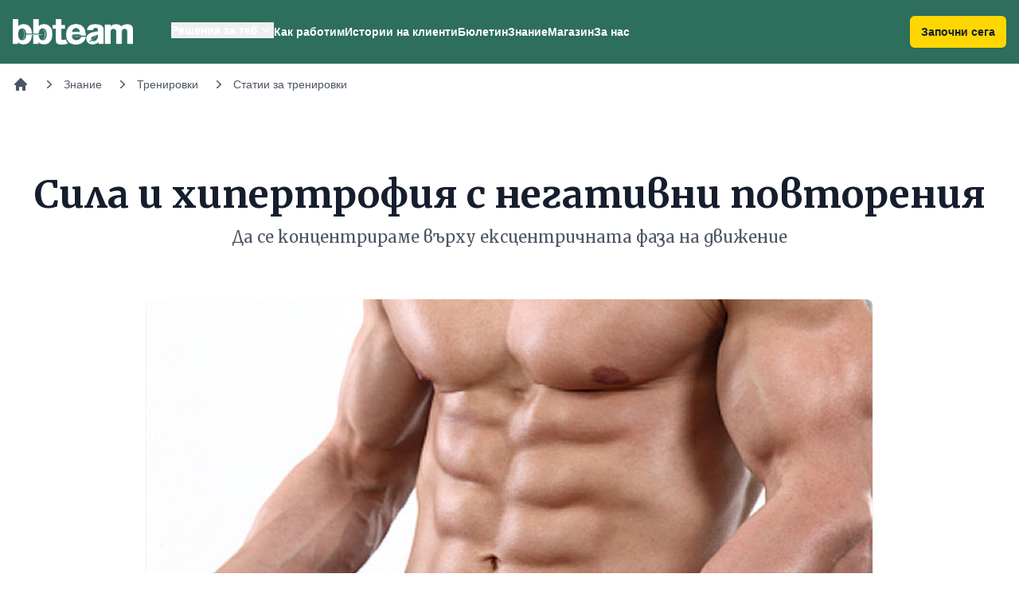

--- FILE ---
content_type: text/html; charset=UTF-8
request_url: https://www.bb-team.org/articles/4912_sila-i-hipertrofiya-s-negativni-povtoreniya?utm_source=site&utm_medium=article&utm_campaign=related_content&utm_term=sila-i-hipertrofiya-s-negativni-povtoreniya&utm_content=hipertrofiya-s-holistichen-princip
body_size: 12133
content:

<!DOCTYPE html>
<html lang="bg">
<head>
  <meta charset="utf-8">
  <title>Сила и хипертрофия с негативни повторения | BB-Team</title>
<meta http-equiv="X-UA-Compatible" content="IE=edge">
<meta name="viewport" content="width=device-width, initial-scale=1.0, maximum-scale=1.0, user-scalable=no">
<link rel="stylesheet" type="text/css" href="https://assets.bb-team.org/stylesheets/tw/site/default.css?v=1746354438">

<script async src="https://www.googletagmanager.com/gtag/js?id=UA-715428-1"></script>
<script>
window.dataLayer = window.dataLayer || [];

function gtag() {
    dataLayer.push(arguments);
}
gtag('js', new Date());
gtag('config', 'UA-715428-1');



</script>

<script>(function(w,d,s,l,i){w[l]=w[l]||[];w[l].push({'gtm.start':
new Date().getTime(),event:'gtm.js'});var f=d.getElementsByTagName(s)[0],
j=d.createElement(s),dl=l!='dataLayer'?'&l='+l:'';j.async=true;j.src=
'https://www.googletagmanager.com/gtm.js?id='+i+dl;f.parentNode.insertBefore(j,f);
})(window,document,'script','dataLayer','GTM-MQLQJRM');</script>

<script>
! function(f, b, e, v, n, t, s){ if (f.fbq) return; n=f.fbq=function(){ n.callMethod ? n.callMethod.apply(n, arguments) : n.queue.push(arguments)}; if (!f._fbq) f._fbq=n; n.push=n; n.loaded=!0; n.version='2.0'; n.queue=[]; t=b.createElement(e); t.async=!0; t.src=v; s=b.getElementsByTagName(e)[0]; s.parentNode.insertBefore(t, s)}(window, document, 'script', 'https://connect.facebook.net/en_US/fbevents.js');fbq('init', '693107644045022');fbq('track', 'PageView');
</script>
<noscript><img height="1" width="1" style="display:none" src="https://www.facebook.com/tr?id=693107644045022&ev=PageView&noscript=1" /></noscript>
<meta name="description" content="Негативните повторения са силов метод, който се базира на ексцентричната фаза на движение на мускулите. Използват се при желана хипертрофия, увеличение на силата, пр...">
<meta name="robots" content="index,follow">

<link itemprop="url" rel="canonical" href="https://www.bb-team.org/articles/4912_sila-i-hipertrofiya-s-negativni-povtoreniya">

<link rel="publisher" href="https://plus.google.com/+bbteam">
<meta itemprop="name" content="Сила и хипертрофия с негативни повторения">
<meta itemprop="image" content="https://assets.bb-team.org/content/originals/4912.jpg">
<meta name="twitter:card" content="summary_large_image">
<meta name="twitter:site" content="@bbteam">
<meta name="twitter:title" content="Сила и хипертрофия с негативни повторения">
<meta name="twitter:creator" content="@bbteam">
<meta name="twitter:image" content="https://assets.bb-team.org/content/originals/4912.jpg">
<meta name="twitter:domain" content="bb-team.org">
<meta property="og:title" content="Сила и хипертрофия с негативни повторения">
<meta property="og:type" content="website">
<meta property="og:url" content="https://www.bb-team.org/articles/4912_sila-i-hipertrofiya-s-negativni-povtoreniya">
<meta property="og:image" content="https://assets.bb-team.org/content/originals/4912.jpg">
<meta property="og:site_name" content="BB-Team">
<meta property="fb:admins" content="687363462">
<meta property="fb:app_id" content="125485664130216">
<meta itemprop="description" content="Негативните повторения са силов метод, който се базира на ексцентричната фаза на движение на мускулите. Използват се при желана хипертрофия, увеличение на силата, пр...">
<meta name="twitter:description" content="Негативните повторения са силов метод, който се базира на ексцентричната фаза на движение на мускулите. Използват се при желана хипертрофия, увеличение на силата, пр...">
<meta property="og:description" content="Негативните повторения са силов метод, който се базира на ексцентричната фаза на движение на мускулите. Използват се при желана хипертрофия, увеличение на силата, пр...">


<link rel="manifest" href="/manifest.json">
<link rel="apple-touch-icon" sizes="180x180" href="/apple-touch-icon.png">

<link rel="icon" href="/favicon.ico">
<link rel="icon" type="image/png" href="/favicon-32x32.png" sizes="32x32">
<link rel="icon" type="image/png" href="/favicon-16x16.png" sizes="16x16">

<link rel="mask-icon" href="/safari-pinned-tab.svg" color="#089549">

<meta name="theme-color" content="#ffffff"><link rel="preconnect" href="https://fonts.googleapis.com">
<link rel="preconnect" href="https://fonts.gstatic.com" crossorigin>
<link href="https://fonts.googleapis.com/css2?family=Merriweather:wght@400;500;700&display=swap" rel="stylesheet">
</head>

<body id="top">
        <header x-data="{ mobileMenu: false, isScrolled: false }" @scroll.window="isScrolled = window.pageYOffset > 0" class="sticky inset-x-0 top-0 z-50 bg-green-500" :class="{'shadow': isScrolled}">
        <div class="mx-auto">
            <div class="pl-4 pr-4 xl:flex xl:items-center xl:justify-between">
                <nav class="flex items-center justify-between xl:justify-start" aria-label="Global">
                    <div>
                        <a href="https://www.bb-team.org/" class="-m-1.5 p-1.5">
                            <span class="sr-only">BB-Team</span>
                            <img alt="BB-Team" class="w-auto h-8" src="https://assets.bb-team.org/img/logos/logo-white@2x.png">
                        </a>
                    </div>
                    <div class="flex items-center">
                        <a href="https://www.bb-team.org/subscription/how-it-works" 
                        class="text-center rounded-md bg-yellow-500 px-3.5 py-2.5 text-sm font-semibold shadow-sm focus-visible:outline focus-visible:outline-2 focus-visible:outline-offset-2 focus-visible:outline-yellow-600 text-gray-900 xl:hidden mr-4" :class="{'hidden': !isScrolled, 'block': isScrolled}">Започни сега</a>

                        <button type="button" class="-m-2.5 rounded-md p-2.5 text-white xl:hidden" @click="mobileMenu = true" aria-expanded="false">
                            <span class="sr-only">Отвори навигацията</span>
                            <svg class="w-6 h-6" fill="none" viewBox="0 0 24 24" stroke-width="1.5" stroke="currentColor" aria-hidden="true">
                                <path stroke-linecap="round" stroke-linejoin="round" d="M3.75 6.75h16.5M3.75 12h16.5m-16.5 5.25h16.5" />
                            </svg>
                        </button>
                        <div x-data="{ isOpen: false }" class="hidden xl:ml-12 xl:flex xl:gap-x-11">
                            <div class="relative" style="margin-top:-4px;">
                                <button @click="isOpen = !isOpen;" @click.outside="isOpen = false" type="button" class="inline-flex items-center text-sm font-semibold text-white hover:text-gray-200 gap-x-1" aria-expanded="false">
                                    <span>Решения за теб</span>
                                    <svg class="w-5 h-5" viewBox="0 0 20 20" fill="currentColor" aria-hidden="true">
                                        <path fill-rule="evenodd" d="M5.23 7.21a.75.75 0 011.06.02L10 11.168l3.71-3.938a.75.75 0 111.08 1.04l-4.25 4.5a.75.75 0 01-1.08 0l-4.25-4.5a.75.75 0 01.02-1.06z" clip-rule="evenodd" />
                                    </svg>
                                </button>

                                <div x-cloak x-show="isOpen" x-transition:enter="transition ease-out duration-200" x-transition:enter-start="opacity-0 translate-y-1" x-transition:enter-end="opacity-100 translate-y-0" x-transition:leave="transition ease-in duration-150" x-transition:leave-start="opacity-100 translate-y-0" x-transition:leave-end="opacity-0 translate-y-1" class="absolute z-10 flex w-screen px-4 mt-5 -translate-x-1/2 left-1/2 max-w-min">
                                    <div class="w-56 p-4 text-sm font-semibold text-gray-900 bg-white shadow shrink rounded-xl ring-1 ring-gray-900/5">
                                        <a href="https://www.bb-team.org/how-it-works/no-diets" class="block p-2 hover:text-green-500">Хранене без режими</a>
                                        <a href="https://www.bb-team.org/how-it-works/training" class="block p-2 hover:text-green-500">Правилни тренировки</a>
                                        <a href="https://www.bb-team.org/how-it-works/movement" class="block p-2 hover:text-green-500">Движение без болка</a>
                                        <a href="https://www.bb-team.org/how-it-works/better-sleep" class="block p-2 hover:text-green-500">По-добър сън</a>
                                        <a href="https://www.bb-team.org/how-it-works/stress-control" class="block p-2 hover:text-green-500">Стрес под контрол</a>
                                        <a href="https://www.bb-team.org/how-it-works/empathy" class="block p-2 hover:text-green-500">Емоционална подкрепа</a>
                                        <a href="https://www.bb-team.org/how-it-works/mom-in-shape" class="block p-2 hover:text-green-500">Мама във форма</a>
                                        <a href="https://www.bb-team.org/how-it-works/dad-in-shape" class="block p-2 hover:text-green-500">Татко във форма</a>
                                    </div>
                                </div>
                            </div>

                            <a href="https://www.bb-team.org/how-it-works" class="text-sm font-semibold text-white hover:text-gray-200">Как работим</a>

                            <a href="https://www.bb-team.org/testimonials" class="text-sm font-semibold text-white hover:text-gray-200">Истории на клиенти</a>

                            <a href="https://www.bb-team.org/newsletter" class="text-sm font-semibold text-white hover:text-gray-200">Бюлетин</a>

                            <a href="https://www.bb-team.org/znanie" class="text-sm font-semibold text-white hover:text-gray-200">Знание</a>

                            <a href="https://shop.bb-team.org/" target="_blank" class="text-sm font-semibold text-white hover:text-gray-200">Магазин</a>

                            <a href="https://www.bb-team.org/about" class="text-sm font-semibold text-white hover:text-gray-200">За нас</a>
                        </div>
                    </div>
                </nav>

                <a href="https://www.bb-team.org/subscription/how-it-works" class="hidden xl:block rounded-md bg-yellow-500 px-3.5 py-2.5 text-sm font-semibold text-gray-900 shadow-sm focus-visible:outline focus-visible:outline-2 focus-visible:outline-offset-2 focus-visible:outline-yellow-600">Започни сега</a>
            </div>
        </div>

        <div x-cloak x-show="mobileMenu" class="xl:hidden" role="dialog" aria-modal="true">
            <div class="fixed inset-0 z-50"></div>
            <div class="fixed inset-y-0 right-0 z-50 w-full px-6 py-6 overflow-y-auto bg-green-500 sm:max-w-sm sm:ring-1 sm:ring-gray-900/10">
                <div class="flex items-center justify-between">
                    <a href="https://www.bb-team.org/" class="-m-1.5 p-1.5">
                        <span class="sr-only">BB-Team</span>
                        <img class="w-auto h-8" src="https://assets.bb-team.org/img/logos/logo-white@2x.png" alt="">
                    </a>

                    <button type="button" @click="mobileMenu = false" class="-m-2.5 rounded-md p-2.5 text-white">
                        <span class="sr-only">Затвори навигацията</span>
                        <svg class="w-6 h-6" fill="none" viewBox="0 0 24 24" stroke-width="1.5" stroke="currentColor" aria-hidden="true">
                            <path stroke-linecap="round" stroke-linejoin="round" d="M6 18L18 6M6 6l12 12" />
                        </svg>
                    </button>
                </div>
                <div class="flow-root mt-6" x-data="{ open: false }">
                    <div class="-my-6 divide-y divide-gray-800/10">
                        <div class="py-6 space-y-2">
                            <button @click="open = !open" class="flex items-center justify-start w-full px-3 py-2 -mx-3 text-base font-semibold text-white rounded-lg hover:bg-green-50 hover:text-gray-900">
                                Решения за теб
                                <svg class="w-5 h-5" viewBox="0 0 20 20" fill="currentColor" aria-hidden="true">
                                    <path fill-rule="evenodd" d="M5.23 7.21a.75.75 0 011.06.02L10 11.168l3.71-3.938a.75.75 0 111.08 1.04l-4.25 4.5a.75.75 0 01-1.08 0l-4.25-4.5a.75.75 0 01.02-1.06z" clip-rule="evenodd" />
                                </svg>
                            </button>
                            <div x-show="open" class="space-y-2">
                                <a href="https://www.bb-team.org/how-it-works/no-diets" class="block px-3 py-2 pl-8 -mx-3 text-base font-semibold text-white rounded-lg hover:bg-green-50 hover:text-gray-900">Хранене без режими</a>
                                <a href="https://www.bb-team.org/how-it-works/training" class="block px-3 py-2 pl-8 -mx-3 text-base font-semibold text-white rounded-lg hover:bg-green-50 hover:text-gray-900">Правилни тренировки</a>
                                <a href="https://www.bb-team.org/how-it-works/movement" class="block px-3 py-2 pl-8 -mx-3 text-base font-semibold text-white rounded-lg hover:bg-green-50 hover:text-gray-900">Движение без болка</a>
                                <a href="https://www.bb-team.org/how-it-works/better-sleep" class="block px-3 py-2 pl-8 -mx-3 text-base font-semibold text-white rounded-lg hover:bg-green-50 hover:text-gray-900">По-добър сън</a>
                                <a href="https://www.bb-team.org/how-it-works/stress-control" class="block px-3 py-2 pl-8 -mx-3 text-base font-semibold text-white rounded-lg hover:bg-green-50 hover:text-gray-900">Стрес под контрол</a>
                                <a href="https://www.bb-team.org/how-it-works/empathy" class="block px-3 py-2 pl-8 -mx-3 text-base font-semibold text-white rounded-lg hover:bg-green-50 hover:text-gray-900">Емоционална подкрепа</a>
                                <a href="https://www.bb-team.org/how-it-works/mom-in-shape" class="block px-3 py-2 pl-8 -mx-3 text-base font-semibold text-white rounded-lg hover:bg-green-50 hover:text-gray-900">Мама във форма</a>
                                <a href="https://www.bb-team.org/how-it-works/dad-in-shape" class="block px-3 py-2 pl-8 -mx-3 text-base font-semibold text-white rounded-lg hover:bg-green-50 hover:text-gray-900">Татко във форма</a>
                            </div>

                            <a href="https://www.bb-team.org/how-it-works" class="block px-3 py-2 -mx-3 text-base font-semibold text-white rounded-lg hover:bg-green-50 hover:text-gray-900">Как работим</a>

                            <a href="https://www.bb-team.org/testimonials" class="block px-3 py-2 -mx-3 text-base font-semibold text-white rounded-lg hover:bg-green-50 hover:text-gray-900">Истории на клиенти</a>

                            <a href="https://www.bb-team.org/newsletter" class="block px-3 py-2 -mx-3 text-base font-semibold text-white rounded-lg hover:bg-green-50 hover:text-gray-900">Бюлетин</a>

                            <a href="https://www.bb-team.org/znanie" class="block px-3 py-2 -mx-3 text-base font-semibold text-white rounded-lg hover:bg-green-50 hover:text-gray-900">Знание</a>

                            <a href="https://shop.bb-team.org/" target="_blank" class="block px-3 py-2 -mx-3 text-base font-semibold text-white rounded-lg hover:bg-green-50 hover:text-gray-900">Магазин</a>

                            <a href="https://www.bb-team.org/about" class="block px-3 py-2 -mx-3 text-base font-semibold text-white rounded-lg hover:bg-green-50 hover:text-gray-900">За нас</a>
                        </div>

                        <a href="https://www.bb-team.org/subscription/how-it-works" class="text-center block w-full rounded-md bg-yellow-500 px-3.5 py-2.5 text-sm font-semibold shadow-sm focus-visible:outline focus-visible:outline-2 focus-visible:outline-offset-2 focus-visible:outline-yellow-600 text-gray-900">Започни сега</a>
                    </div>
                </div>
            </div>
        </div>
    </header>

    <div class="p-4 mx-auto">
        <nav class="flex" aria-label="Breadcrumb">
            <ol role="list" class="flex items-center space-x-4 overflow-x-auto no-scrollbar" itemscope itemtype="https://schema.org/BreadcrumbList">

                <li class="flex-shrink-0">
                    <div>
                        <a href="/" class="text-gray-600 hover:text-gray-800">
                            <svg class="w-5 h-5" viewbox="0 0 20 20" fill="currentColor" aria-hidden="true">
                                <path fill-rule="evenodd" d="M9.293 2.293a1 1 0 011.414 0l7 7A1 1 0 0117 11h-1v6a1 1 0 01-1 1h-2a1 1 0 01-1-1v-3a1 1 0 00-1-1H9a1 1 0 00-1 1v3a1 1 0 01-1 1H5a1 1 0 01-1-1v-6H3a1 1 0 01-.707-1.707l7-7z" clip-rule="evenodd"/>
                            </svg>
                            <span class="sr-only">Начало</span>
                        </a>
                    </div>
                </li>

                
                    <li itemprop="itemListElement" itemscope itemtype="https://schema.org/ListItem" class="flex-shrink-0">
                        <div class="flex items-center">
                            <meta itemprop="name" content="Знание">
                                                            <meta itemprop="item" content="https://www.bb-team.org/znanie">

                                <svg class="w-5 h-5 text-gray-600" viewbox="0 0 20 20" fill="currentColor" aria-hidden="true">
                                    <path fill-rule="evenodd" d="M7.21 14.77a.75.75 0 01.02-1.06L11.168 10 7.23 6.29a.75.75 0 111.04-1.08l4.5 4.25a.75.75 0 010 1.08l-4.5 4.25a.75.75 0 01-1.06-.02z" clip-rule="evenodd"/>
                                </svg>

                                <a href="https://www.bb-team.org/znanie" itemscope itemtype="https://schema.org/Thing" class="ml-2 text-sm font-medium text-gray-600 hover:text-gray-800">
                                    Знание                                </a>
                                                </div>
                        <meta itemprop="position" content="1">
                    </li>

                    
                    <li itemprop="itemListElement" itemscope itemtype="https://schema.org/ListItem" class="flex-shrink-0">
                        <div class="flex items-center">
                            <meta itemprop="name" content="Тренировки">
                                                            <meta itemprop="item" content="https://www.bb-team.org/trenirovki">

                                <svg class="w-5 h-5 text-gray-600" viewbox="0 0 20 20" fill="currentColor" aria-hidden="true">
                                    <path fill-rule="evenodd" d="M7.21 14.77a.75.75 0 01.02-1.06L11.168 10 7.23 6.29a.75.75 0 111.04-1.08l4.5 4.25a.75.75 0 010 1.08l-4.5 4.25a.75.75 0 01-1.06-.02z" clip-rule="evenodd"/>
                                </svg>

                                <a href="https://www.bb-team.org/trenirovki" itemscope itemtype="https://schema.org/Thing" class="ml-2 text-sm font-medium text-gray-600 hover:text-gray-800">
                                    Тренировки                                </a>
                                                </div>
                        <meta itemprop="position" content="2">
                    </li>

                    
                    <li itemprop="itemListElement" itemscope itemtype="https://schema.org/ListItem" class="flex-shrink-0">
                        <div class="flex items-center">
                            <meta itemprop="name" content="Статии за тренировки">
                                                            <meta itemprop="item" content="https://www.bb-team.org/trenirovki/statii">

                                <svg class="w-5 h-5 text-gray-600" viewbox="0 0 20 20" fill="currentColor" aria-hidden="true">
                                    <path fill-rule="evenodd" d="M7.21 14.77a.75.75 0 01.02-1.06L11.168 10 7.23 6.29a.75.75 0 111.04-1.08l4.5 4.25a.75.75 0 010 1.08l-4.5 4.25a.75.75 0 01-1.06-.02z" clip-rule="evenodd"/>
                                </svg>

                                <a href="https://www.bb-team.org/trenirovki/statii" itemscope itemtype="https://schema.org/Thing" class="ml-2 text-sm font-medium text-gray-600 hover:text-gray-800">
                                    Статии за тренировки                                </a>
                                                </div>
                        <meta itemprop="position" content="3">
                    </li>

                    
            </ol>
        </nav>
    </div>

<main itemscope itemtype="https://schema.org/Article">
    <div class="px-6 mx-auto mt-16 sm:mt-20 lg:px-8 lg:max-w-7xl 2xl:max-w-full">
        
        <div class="mx-auto text-center max-w-7xl">
            <h1 itemprop="headline" class="font-serif text-4xl font-bold text-gray-900 sm:text-5xl/[4rem]">
                Сила и хипертрофия с негативни повторения            </h1>

                            <p class="max-w-5xl mx-auto mt-2 font-serif text-lg leading-7 text-gray-600 sm:text-xl">
                    Да се концентрираме върху ексцентричната фаза на движение                </p>
                    </div>

        <div class="mt-10 sm:mt-16" itemprop="image" itemscope itemtype="https://schema.org/ImageObject">
    <img
        data-src="https://assets.bb-team.org/content/originals/4912.jpg"
        alt="Сила и хипертрофия с негативни повторения"
        class="w-full mx-auto mb-8 rounded-lg shadow border-gray-50 lazyload xl:w-3/4 2xl:w-1/2"
    >

    <meta itemprop="name" content="Сила и хипертрофия с негативни повторения">
    <meta itemprop="width" content="740">
    <meta itemprop="height" content="400">
    <meta itemprop="url" content="https://assets.bb-team.org/content/originals/4912.jpg">
</div>

        <div class="relative max-w-3xl m-auto mt-8">
            
<div class="mt-10 sm:mt-16" itemprop="author" itemscope itemtype="https://schema.org/Person">
    <meta itemprop="name" content="Вероника Налбатска">

    <div>
        <div class="flex items-center">
                        <div class="flex-shrink-0">
                <img data-src="https://assets.bb-team.org/authors/125395.jpg" alt="Вероника Налбатска" width="60" height="60" class="rounded-full lazyload">
            </div>
                        <div
                                class="ml-4"
                            >
                <p class="font-semibold leading-6 text-gray-900"><a itemprop="url" href="https://www.bb-team.org/author/veronika-nalbatska" class="fw6 states-opacity">Вероника Налбатска</a></p>
                <p class="text-gray-500">
                    Чете се за
                    4                    мин.                </p>
            </div>
        </div>
    </div>
</div>

<span itemprop="publisher" itemscope itemtype="https://schema.org/Organization">
    <span itemprop="logo" itemscope itemtype="https://schema.org/ImageObject">
        <meta itemprop="url" content="https://assets.bb-team.org/img/logos/logo-1200.jpg">
        <meta itemprop="width" content="1200">
        <meta itemprop="height" content="1200">
    </span>

    <meta itemprop="name" content="BB-Team">
</span>
            <div class="prose prose-lg text-gray-900 sm:prose-xl prose-green lg:max-w-none">
                <span itemprop="articleBody">
                    <p>Негативните повторения са силов метод, базиран на ексцентричната фаза на движение на мускулите. Във фитнеса се използват като метод за постигане на хипертрофия, увеличаване на силата, преодоляване на застой (плато) и други. Не се препоръчват за начинаещи.</p>
                    
                <h2>Какво ще научиш?</h2>
                <div class="px-4 bg-white border rounded-lg shadow mt-14">
                <ul class="prose prose-lg sm:prose-xl prose-green">
            
					<li>
                        
						<a href="#kakvo-predstavlyavat-negativnite-povtoreniya" class="no-underline">
						Какво представляват негативните повторения?
						</a>
					</li>
					<li>
                        
						<a href="#printsip-na-deystvie" class="no-underline">
						Принцип на действие
						</a>
					</li>
					<li>
                        
						<a href="#osnovni-momenti-pri-izpalnenieto-na-negativni-povtoreniya" class="no-underline">
						Основни моменти при изпълнението на негативни повторения:
						</a>
					</li>
					<li>
                        
						<a href="#za-kogo-sa-podhodyashti-negativnite-povtoreniya" class="no-underline">
						За кого са подходящи негативните повторения?
						</a>
					</li>
					<li>
                        
						<a href="#polzi" class="no-underline">
						Ползи
						</a>
					</li>
					<li>
                        
						<a href="#osnovni-saveti" class="no-underline">
						Основни съвети
						</a>
					</li>
					<li>
                        &nbsp;&nbsp;&nbsp;&nbsp;&nbsp;
						<a href="#rabotna-tezhest" class="no-underline">
						Работна тежест
						</a>
					</li>
					<li>
                        &nbsp;&nbsp;&nbsp;&nbsp;&nbsp;
						<a href="#tempo-na-izpalnenie-i-vreme-pod-naprezhenie" class="no-underline">
						Темпо на изпълнение и време под напрежение
						</a>
					</li>
					<li>
                        &nbsp;&nbsp;&nbsp;&nbsp;&nbsp;
						<a href="#podrezhdane-na-trenirovkata" class="no-underline">
						Подреждане на тренировката
						</a>
					</li>
					<li>
                        &nbsp;&nbsp;&nbsp;&nbsp;&nbsp;
						<a href="#chestota-na-trenirane-s-negativni-povtoreniya" class="no-underline">
						Честота на трениране с негативни повторения
						</a>
					</li></ul></div>            </div>              
            
            
            
            <div class="prose prose-lg text-gray-900 pt-16 sm:prose-xl prose-green lg:max-w-none">
                <p>Във фитнес средите най-често срещам два типа хора: такива, които искат да постигнат мускулна хипертрофия и такива, които искат да редуцират телесните си мазнини, но без да жертват мускулната си маса. Аз съм от първия тип. Без значение какви експерименти си правя по отношение на тренировъчни методи, целта остава непроменена – сила и хипертрофия.</p>

<p>Един от начините за това е прилагането на негативни повторения. При изолиране напълно на концентричната част имаме негативни повторения.</p>

<h2 id="kakvo-predstavlyavat-negativnite-povtoreniya">Какво представляват негативните повторения?</h2>

<p>Имаме три типа мускулна дейност:</p>

<ul>
 <li>Концентрична (или още позитивна) фаза – мускулът се съкращава, намалява дължината си и увеличава обема си. Развива сила, която преодолява тежестта.</li>
 <li>Изометрична фаза – мускулът е напрегнат, но не променя дължината си. Наблюдаваме статично положение.</li>
 <li>Ексцентрична (негативна, отрицателна) фаза – мускулът увеличава дължината си и намалява обема.</li>
</ul>

<p>Може да прочетете повече за отделните фази в статията <a href="http://www.bb-team.org/articles/4027_tempo-i-fazi-na-povtorenieto">"Темпо и фази на повторението"</a>.</p>

<p><strong>В тренировъчния процес имаме негативни повторения, когато изолираме концентричната част и наблегнем само на ексцентричната.</strong></p>

<p>За изпълнението е нужна помощта на <a href="http://www.bb-team.org/articles/4888_trenirovachniyat-partnior">тренировъчен партньор</a>. Ролята на помощника е такава, че да вдигне тежестта до горно положение, от където трениращият да изпълни само негативната част.</p>

<h2 id="printsip-na-deystvie">Принцип на действие</h2>

<p>Смята се, че сме 1.75 пъти по-силни в ексцентричната фаза в сравнение с концентричната.</p>

<p>Тоест, когато изпълняваме негативни повторения, можем да сложим по-голяма тежест, отколкото при стандартно повторение с позитивна част.</p>

<h2 id="osnovni-momenti-pri-izpalnenieto-na-negativni-povtoreniya">Основни моменти при изпълнението на негативни повторения:</h2>

<h3 id="rabotna-tezhest">Работна тежест</h3>

<p>Подбраната тежест трябва да е равна на 105% - 120% от повторения максимум на атлета (1ПМ).<br>
Тоест, да не може да бъде преодоляна в стандартно повторение (всички фази на движение). Ако успеете да направите повече от 6 негативни повторения с подбраната тежест, значи тя е прекалено лека.</p>

<h3 id="tempo-na-izpalnenie-i-vreme-pod-naprezhenie">Темпо на изпълнение и време под напрежение</h3>

<p>За да извлечем максимални ползи от метода и да намалим риска от контузия, темпото на движение трябва да бъде бавно – от 4 до 6 секунди.<br>
Ако времето е по-малко от 4 секунди, е редно да редуцирате тежестта.</p>

<p><strong>Има едно основно правило при изпълнението на негативни повторения – да се борим с гравитацията.</strong><br>
Това е ключ към ефективността на натоварването – да се борим съзнателно и активно с тежестта. </p>

<h3 id="podrezhdane-na-trenirovkata">Подреждане на тренировката</h3>

<p>Има няколко изследвания и е доказано, че за повишаване на мускулната сила и хипертрофия най-ефективна е комбинацията от концентрична и ексцентрична фаза на движение.</p>

<p>Вариантите за това са различни и всеки може да ги адаптира според сплита, времето за възстановяване, целите и т.н.</p>

<p>Например:</p>

<ul>
 <li>Искаме да повишим силата си при гърдите. След вработването за тренировката започваме с първото си упражнение – вдигане на щанга от хоризонтален лег.<br>
 Тежко и базово упражнение, което провокира съответен хормонален отговор в тялото. Изпълняваме 3 стандартни серии с позитивна част, след което в края на упражнението прилагаме 2-3 негативни серии с по 3 повторения и 5-секундна фаза на движение. След това продължаваме с останалите планирани <a href="https://www.bb-team.org/fitness/exercises/">упражнения</a>, но без да правим негативни повторения.</li>
 <li>Друг вариант е да приложите негативни повторения в края на цялата тренировка. ​Смятам, че това е по-неефективен начин, тъй като тренираната мускулна група е вече изморена.</li>
</ul>

<h3 id="chestota-na-trenirane-s-negativni-povtoreniya">Честота на трениране с негативни повторения</h3>

<p>Ако бъдат изпълнени правилно (с добре подбрана тежест и бавно, контролирано пускане), ексцентричните повторения са изключително тежки и определят нуждата от добро възстановяване.</p>

<p>Честотата зависи от индивидуалния сплит и от това колко пъти седмично тренирате дадена мускулна група.</p>

<ul>
 <li>Например, ако тренирате два пъти седмично гръб, е добре едната тренировка да бъде тежка и с включена негативна част, а другата – съвсем лека<br>
 (между другото, негативните повторения са начин да прогресирате в набиранията – <a href="http://www.bb-team.org/articles/1673_4-nachina-da-pravite-poveche-nabiraniya">"4 начина да правите повече <a href="https://www.bb-team.org/exercise/1183_nabiraniya">набирания</a>"</a>).</li>
 <li>Ако мускулната група се тренира веднъж седмично, може да прилагате метода всеки път.</li>
</ul>

<p><strong>Следете тялото си. За да се извлекат оптимални ползи, е хубаво да се тренира на напълно възстановен и свеж мускул.</strong><strong> Иначе рискуваме да постигнем обратен ефект.</strong></p>

<h2 id="za-kogo-sa-podhodyashti-negativnite-povtoreniya">За кого са подходящи негативните повторения?</h2>

<p>Методът е тежък и има риск от травми при неправилното изпълнение, ето защо не се препоръчва за начинаещи.</p>

<p>Идеален е за напреднали спортисти и силови атлети, които целят хипертрофия или избягване на застой.</p>

<h2 id="polzi">Ползи</h2>

<ul>
 <li>Общо увеличение на силата. При негативните повторения участват мускулни влакна от типа IIб, а при позитивните – IIа + IIб.<br>
 Тоест, когато повишите силата си в ексцентричната част, това ще даде отражение и на цялостната сила.</li>
 <li>При ексцентричната фаза се използва по-малко енергия <a href="http://www.bb-team.org/articles/887_atf-energiynata-valuta-na-kletkite">АТФ</a>.             </li>
 <li>При тежките негативни повторения имаме по-голям протеинов синтез и увеличение в <a href="http://www.bb-team.org/articles/3612_insulinopodoben-faktor-na-rastezha-igf-1">инсулиноподобен фактор на растежа</a> (IGF-1). </li>
 <li>Заздравяват се връзките (тук отварям важна скоба, за да подчертая, че при неправилното изпълнение на негативните повторения има висок риск от контузия. Запомнете: <strong>бавно и контролирано спускане на тежестта</strong>).</li>
</ul>

<h2 id="osnovni-saveti">Основни съвети</h2>

<ul>
 <li>Изберете добър тренировъчен партньор, защото ролята му е изключително важна. Нужно е да има бърза реакция и познание как да ви пази най-безопасно.<br>
 Срещала съм мнения на треньори, които представят модификация на упражненията с цел избягването на тренировъчния партньор. Няма да ги разглеждам подробно, тъй като не смятам, че това е оптимално ефективен и безопасен начин.</li>
 <li>Преценете добре работната тежест, така че да е съобразена с индивидуалните ви възможности. Не бива да е прекалено лека (с която да направите повече от 6 негативни повторения), но е опасно да е прекалено тежка (да не можете да направите повече от 1 негативно повторение).<br>
 Натоварването върху ставите и връзките е голямо, а свръхвисоката тежест е предпоставка за невъзможност да преодолеете действието на гравитацията. Бързото спускане, освен че няма да допринесе до желаната хипертрофия, може да ви контузи.</li>
 <li>Не правете негативни повторения, ако мускулът не е възстановен.</li>
 <li>Не прибягвайте до тях, ако имате контузии, болки в стави и т.н.</li>
 <li>Дайте си добра почивка. Опитът ми показва, че методът предизвиква по-болезнени мускулни трески и по-голяма нужда от възстановяване.</li>
 <li>Обърнете внимание не само на суплементите, но и на храната. Добавките са полезни, но ако имаме вече добре изградени хранителни навици.<br>
 Важна част от възстановяването е качествената храна, а ако целите хипертрофия, вниманието ви трябва да е съсредоточено основно в тази част.</li>
 <li>Борете се с гравитацията, независимо дали ще приложите негативни повторения или не. Много често ексцентричната фаза на движение е пренебрегвана.</li>
 <li>Тренирайте умно и преценявайте собствените си възможности.</li>
</ul>            </div>

            
            
<div class="mt-10 prose sm:mt-16">
    <h2>Използвани източници</h2>

    <ul>
 <li>jssm.org</li>
 <li>ncbi.nlm.gov</li>
 <li>bodybuilding.com</li>
 <li>ironmanmagazine.com</li>
 <li>poliquingroup.com</li>
</ul></div>


            
<meta itemprop="datePublished" content="2014-07-27 10:25:25">
<meta itemprop="dateModified" content="2014-07-27 10:33:27">

<link itemprop="mainEntityOfPage" href="https://www.bb-team.org/articles/4912_sila-i-hipertrofiya-s-negativni-povtoreniya">

                <div class="p-6 mt-10 bg-white border rounded-md shadow border-gray-50 sm:mt-16">

        <div class="flex items-center">
            <div class="flex-shrink-0">
                <img data-src="https://assets.bb-team.org/authors/125395.jpg" alt="Вероника Налбатска" width="60" height="60" class="rounded-full lazyload">
            </div>
            <div class="ml-4">
                <p class="text-base font-semibold leading-6 text-gray-900"><a itemprop="url" href="https://www.bb-team.org/author/veronika-nalbatska" class="fw6 states-opacity">Вероника Налбатска</a></p>
            </div>
        </div>

        <div class="mt-4 prose">
            Рони е много яка. Буквално. Занимава се с любителски бодибилдинг от няколко години. Освен това много я бива в готвенето и рисуването. Отговаря за ежедневния диалог с аудиторията ни, както във форума, така и в социалните ни канали (линкове в края на тази страница), както и стриктно следи, дали клиентите ни стават по-добри. Как става това тя научи и чрез образователната програма на Precision Nutrition.        </div>
    </div>
        </div>
    </div>
</main>



<div class="px-6 mx-auto mt-16 sm:mt-20 lg:px-8 lg:max-w-7xl 2xl:max-w-full">
    <div class="font-serif text-4xl font-bold text-gray-900">
        Още съдържание по темата
    </div>

    <div class="grid grid-cols-1 gap-6 mt-10 sm:grid-cols-2 xl:grid-cols-4">
        <a href="https://www.bb-team.org/workout/4396_9-sedmichna-silova-programa">
    <div class="h-full overflow-hidden bg-white border rounded-lg shadow hover:shadow">
        <img alt="9-седмична-силова-програма" src="https://assets.bb-team.org/content/originals/4396.jpg" class="object-fill w-full">

        <div class="p-4 bg-white sm:p-6">
            <div class="mt-0.5 text-lg text-gray-900 font-serif">
                9-седмична силова програма            </div>

                            <p class="mt-2 text-gray-500 line-clamp-3">
                    Повишете силата си с 3х3х3                </p>
                    </div>
    </div>
</a><a href="https://www.bb-team.org/workout/5177_10000-suinga">
    <div class="h-full overflow-hidden bg-white border rounded-lg shadow hover:shadow">
        <img alt="10000-суинга" src="https://assets.bb-team.org/content/originals/5177.jpg" class="object-fill w-full">

        <div class="p-4 bg-white sm:p-6">
            <div class="mt-0.5 text-lg text-gray-900 font-serif">
                10000 суинга            </div>

                    </div>
    </div>
</a><a href="https://www.bb-team.org/articles/5229_treniram-no-ne-mi-lichi">
    <div class="h-full overflow-hidden bg-white border rounded-lg shadow hover:shadow">
        <img alt="Тренирам-но-не-ми-личи" src="https://assets.bb-team.org/content/originals/5229.jpg" class="object-fill w-full">

        <div class="p-4 bg-white sm:p-6">
            <div class="mt-0.5 text-lg text-gray-900 font-serif">
                Тренирам, но не ми личи!            </div>

                            <p class="mt-2 text-gray-500 line-clamp-3">
                    Искам да кача мускулна маса, а не се получава                </p>
                    </div>
    </div>
</a><a href="https://www.bb-team.org/articles/5300_reiting-na-vazprietoto-natovarvane-rpe">
    <div class="h-full overflow-hidden bg-white border rounded-lg shadow hover:shadow">
        <img alt="Рейтинг-на-възприетото-натоварване-RPE" src="https://assets.bb-team.org/content/originals/5300.jpg" class="object-fill w-full">

        <div class="p-4 bg-white sm:p-6">
            <div class="mt-0.5 text-lg text-gray-900 font-serif">
                Рейтинг на възприетото натоварване (RPE)            </div>

                            <p class="mt-2 text-gray-500 line-clamp-3">
                    Теория и практически съвети                </p>
                    </div>
    </div>
</a>    </div>
</div>


<div class="mt-12"></div>



<div x-data="{ top: false }"
     @scroll.window="top = (window.pageYOffset > 500) ? true : false"
     class="fixed right-4 bottom-5">
    <a
        x-show="top"
        href="javascript:;"
        @click="window.scrollTo({ top: 0, behavior: 'smooth' })"
        aria-label="Върни се в началото"
        title="Върни се в началото"
        class="z-50 block p-2 text-base transition-all duration-200 ease-in-out bg-white rounded-full shadow cursor-pointer"
    >
        <svg aria-hidden="true" role="img" class="w-9 h-9">
            <use xlink:href="#top-arrow"></use>
        </svg>
    </a>
</div>

<footer class=" bg-gray-900" aria-labelledby="footer-heading">
    <div x-data @click="$scroll(0)" class="pt-12 text-center cursor-pointer">
        <img src="https://assets.bb-team.org/img/site/slogan.png" alt="" title="" width="200" class="inline-block" >    </div>

    <div class="max-w-full px-4 py-12 mx-auto sm:px-6 lg:py-16 lg:px-8">
        <div class="lg:grid lg:gap-4 lg:grid-cols-3 xl:gap-8 xl:grid-cols-6">
            <div>
                <div class="font-bold text-[#6CBB4A]">Услуги</div>
                <ul role="list" class="mt-4 space-y-4">
                    <li>
                        <a href="https://www.bb-team.org/how-it-works" class="text-base text-gray-300 hover:text-white">Как работим</a>
                    </li>
                    <li>
                        <a href="https://www.bb-team.org/testimonials" class="text-base text-gray-300 hover:text-white">Истории на клиенти</a>
                    </li>
                    <li>
                        <a href="https://www.bb-team.org/how-it-works#faq" class="text-base text-gray-300 hover:text-white">Въпроси и отговори</a>
                    </li>
                </ul>
            </div>
            <div class="mt-12 lg:mt-0">
                <div class="font-bold text-[#6CBB4A]">Решения за теб</div>
                <ul role="list" class="mt-4 space-y-4">
                    <li>
                        <a href="https://www.bb-team.org/how-it-works/no-diets" class="text-base text-gray-300 hover:text-white">Хранене без режими</a>
                    </li>
                    <li>
                        <a href="https://www.bb-team.org/how-it-works/training" class="text-base text-gray-300 hover:text-white">Правилни тренировки</a>
                    </li>
                    <li>
                        <a href="https://www.bb-team.org/how-it-works/movement" class="text-base text-gray-300 hover:text-white">Движение без болка</a>
                    </li>
                    <li>
                        <a href="https://www.bb-team.org/how-it-works/better-sleep" class="text-base text-gray-300 hover:text-white">По-добър сън</a>
                    </li>
                    <li>
                        <a href="https://www.bb-team.org/how-it-works/stress-control" class="text-base text-gray-300 hover:text-white">Стрес под контрол</a>
                    </li>
                    <li>
                        <a href="https://www.bb-team.org/how-it-works/empathy" class="text-base text-gray-300 hover:text-white">Емоционална подкрепа</a>
                    </li>
                </ul>
            </div>
            <div class="mt-12 lg:mt-0">
                <div class="font-bold text-[#6CBB4A]">За нас</div>
                <ul role="list" class="mt-4 space-y-4">
                    <li>
                        <a href="https://www.bb-team.org/about" class="text-base text-gray-300 hover:text-white">Нашата история</a>
                    </li>

                    <li>
                        <a href="https://www.bb-team.org/about/approach" class="text-base text-gray-300 hover:text-white">Методът на BB-Team</a>
                    </li>

                    <li>
                        <a href="https://www.bb-team.org/about#team" class="text-base text-gray-300 hover:text-white">Екип</a>
                    </li>

                    <li>
                        <a href="https://www.bb-team.org/contact" class="text-base text-gray-300 hover:text-white">Контакт с нас</a>
                    </li>

                    <li>
                        <a href="https://www.bb-team.org/tos" class="text-base text-gray-300 hover:text-white">Условия
                            за ползване</a>
                    </li>

                    <li>
                        <a href="https://www.bb-team.org/privacy-policy" class="text-base text-gray-300 hover:text-white">Защита на лични данни</a>
                    </li>
                </ul>
            </div>
            <div class="mt-12 lg:mt-0">
                <div class="font-bold text-[#6CBB4A]">Знание</div>
                <ul role="list" class="mt-4 space-y-4">
                    <li>
                        <a href="https://www.bb-team.org/znanie/start" class="text-base text-gray-300 hover:text-white">Ръководства за
                            начинаещи</a>
                    </li>

                    <li>
                        <a href="https://www.bb-team.org/hranene" class="text-base text-gray-300 hover:text-white">Хранене</a>
                    </li>

                    <li>
                        <a href="https://www.bb-team.org/trenirovki" class="text-base text-gray-300 hover:text-white">Тренировки</a>
                    </li>

                    <li>
                        <a href="https://www.bb-team.org/hranitelni-dobavki" class="text-base text-gray-300 hover:text-white">Хранителни добавки</a>
                    </li>

                    <li>
                        <a href="https://www.bb-team.org/calorie-calculator" class="text-base text-gray-300 hover:text-white">Калориен калкулатор</a>
                    </li>

                    <li>
                        <a href="https://www.bb-team.org/articles" class="text-base text-gray-300 hover:text-white">Всички статии</a>
                    </li>
                </ul>
            </div>
            <div class="mt-12 xl:mt-0">
                <div class="font-bold text-[#6CBB4A]">Общество</div>

                <ul role="list" class="mt-4 space-y-4">
                    <li>
                        <a href="https://www.bb-team.org/start" class="text-base text-gray-300 hover:text-white">Опознай BB-Team</a>
                    </li>

                    <li>
                        <a href="https://www.bb-team.org/newsletter" class="text-base text-gray-300 hover:text-white">Имейл бюлетин</a>
                    </li>


                    <li>
                        <a href="https://www.bb-team.org/forums" class="text-base text-gray-300 hover:text-white">Форум</a>
                    </li>

                    <li>
                        <a href="https://www.facebook.com/groups/bbteamers/" target="_blank" rel="nofollow" class="text-base text-gray-300 hover:text-white">Facebook група</a>
                    </li>
                </ul>
            </div>
            <div class="mt-12 xl:mt-0">
                <div class="font-bold text-[#6CBB4A]">Магазин</div>

                <ul role="list" class="mt-4 space-y-4">
                    <li>
                        <a href="https://shop.bb-team.org/hranitelni-dobavki" target="_blank" class="text-base text-gray-300 hover:text-white">Хранителни добавки</a>
                    </li>
                    <li>
                        <a href="https://shop.bb-team.org/hrani" target="_blank" class="text-base text-gray-300 hover:text-white">Здравословни храни</a>
                    </li>
                    <li>
                        <a href="https://shop.bb-team.org/fitnes-dzhadzhi" target="_blank" class="text-base text-gray-300 hover:text-white">Фитнес джаджи</a>
                    </li>
                    <li>
                        <a href="https://shop.bb-team.org/za-doma" target="_blank" class="text-base text-gray-300 hover:text-white">За дома</a>
                    </li>
                    <li>
                        <a href="https://shop.bb-team.org/kozmetika" target="_blank" class="text-base text-gray-300 hover:text-white">Козметика</a>
                    </li>
                    <li>
                        <a href="https://shop.bb-team.org/sportni-aksesoari" target="_blank" class="text-base text-gray-300 hover:text-white">Спортни аксесоари</a>
                    </li>
                </ul>
            </div>
        </div>
        <div class="pt-8 mt-8 border-t border-gray-700 md:flex md:items-center md:justify-between">
            <div class="flex space-x-6 md:order-2">
                <a href="https://www.facebook.com/bbteam" target="_blank" rel="nofollow">
                    <img src="https://assets.bb-team.org/img/tw_site/icons/facebook.svg" alt="Facebook" title="Facebook" width="32" height="32" >                </a>

                <a href="https://www.instagram.com/bbteamorg" target="_blank" rel="nofollow">
                    <img src="https://assets.bb-team.org/img/tw_site/icons/instagram.svg" alt="Instagram" title="Instagram" width="32" height="32" >                </a>

                <a href="https://www.youtube.com/bbteamorg" target="_blank" rel="nofollow">
                    <img src="https://assets.bb-team.org/img/tw_site/icons/youtube.svg" alt="YouTube" title="YouTube" width="32" height="32" >                </a>

                
                <a href="https://www.tiktok.com/@bbteamorg" target="_blank" rel="nofollow">
                    <img src="https://assets.bb-team.org/img/tw_site/icons/tiktok.svg" alt="TikTok" title="TikTok" width="32" height="32" >                </a>

                
                <a href="https://www.linkedin.com/company/bb-team" target="_blank" rel="nofollow">
                    <img src="https://assets.bb-team.org/img/tw_site/icons/linkedin.svg" alt="LinkedIn" title="LinkedIn" width="32" height="32" >                </a>
            </div>
            <p class="mt-8 text-base text-gray-300 lg:mt-0 md:order-1">💚
                27 години
                грижа
                за твоето здраве.
            </p>
        </div>
    </div>
</footer>

<script src="//unpkg.com/@alpinejs/collapse@3.x.x/dist/cdn.min.js" defer></script>
<script src="//unpkg.com/@alpine-collective/toolkit@1.0.2/dist/cdn.min.js" defer></script>
<script src="//unpkg.com/alpinejs" defer> </script>
<script type="text/javascript" src="https://assets.bb-team.org/javascripts/tw/site.js?v=1746354438"  ></script>

    <script type="text/javascript">
        lazyframe('.video-lf');
    </script>

<div style="height: 0; width: 0; position: absolute; visibility: hidden; display: none;">
    <svg xmlns="http://www.w3.org/2000/svg">
        <symbol viewBox="0 0 36 36" id="top-arrow">
            <title>top-arrow</title>
            <path d="M17 11.414l-4.293 4.293a1 1 0 1 1-1.414-1.414l6-6 .017-.017a.997.997 0 0 1 .305-.199l.004-.002c.111-.045.231-.072.357-.075h.048c.126.003.246.03.357.075l.001.001h.002l.001.001a.997.997 0 0 1 .305.199l.003.003.001.001.001.001.003.003h.001l.001.002.003.002v.001l.004.004 6 6a1 1 0 1 1-1.414 1.414L19 11.414V27a1 1 0 0 1-2 0V11.414z" />
        </symbol>
    </svg>
</div>
</body>
</html>

--- FILE ---
content_type: image/svg+xml
request_url: https://assets.bb-team.org/img/tw_site/icons/facebook.svg
body_size: 763
content:
<?xml version="1.0" encoding="UTF-8"?>
<!-- Generated by Pixelmator Pro 2.4.7 -->
<svg width="512" height="512" viewBox="0 0 512 512" xmlns="http://www.w3.org/2000/svg" xmlns:xlink="http://www.w3.org/1999/xlink">
    <path id="Path" fill="#ffffff" stroke="none" d="M 256 0 C 114.614998 0 0 114.61499 0 256 C 0 397.38501 114.614998 512 256 512 C 397.38501 512 512 397.38501 512 256 C 512 114.61499 397.38501 0 256 0 Z M 323.589996 153.427979 C 323.589996 153.427979 297.395996 151.364014 287.076996 155.174011 C 270.020996 161.473999 269.61499 176.208008 269.61499 190.257996 L 269.61499 218.951996 L 321.764008 218.951996 L 314.144012 273.839996 L 269.61499 273.839996 L 269.61499 409.333008 L 210.714996 409.333008 L 210.714996 273.839996 L 161.744003 273.839996 L 161.744003 218.951996 L 210.718002 218.951996 L 210.718002 172.399994 C 210.718002 123.108002 248.660004 105.248993 271.281006 103.106018 C 293.902008 100.963013 323.589996 107.391998 323.589996 107.391998 Z"/>
</svg>
